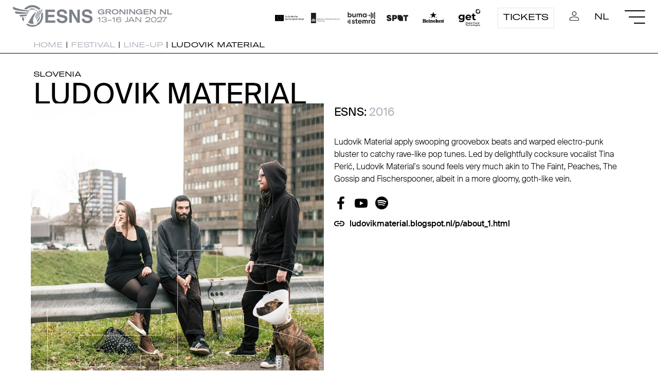

--- FILE ---
content_type: text/html; charset=utf-8
request_url: https://esns.nl/en/festival/artists/ludovik-material/
body_size: 6330
content:







<!DOCTYPE html>
<!--[if lt IE 7]>      <html class="no-js lt-ie9 lt-ie8 lt-ie7" lang="en"> <![endif]-->
<!--[if IE 7]>         <html class="no-js lt-ie9 lt-ie8" lang="en"> <![endif]-->
<!--[if IE 8]>         <html class="no-js lt-ie9" lang="en"> <![endif]-->
<!--[if gt IE 8]><!-->
<html class="no-js" lang="en">
    <!--<![endif]-->

    <head>
        

<!-- Google tag (gtag.js) -->
<script async src="https://www.googletagmanager.com/gtag/js?id=G-9PNRBFGRLW"></script>
<script>
  window.dataLayer = window.dataLayer || [];
  function gtag(){dataLayer.push(arguments);}
  gtag('js', new Date());

  gtag('config', 'G-9PNRBFGRLW');
</script>

            <!-- Start cookieyes banner -->
            <script id="cookieyes" async="async" type="text/javascript" src="https://cdn-cookieyes.com/client_data/d6ed92bb0e60f9b09f0ee095/script.js"></script> <!-- End cookieyes banner -->
        
        <meta charset="utf-8">
        <meta http-equiv="X-UA-Compatible" content="IE=edge">
        <meta content="width=device-width, initial-scale=1, minimum-scale=1.0, maximum-scale = 1.0, user-scalable = no" name="viewport" />
        <title>
             
			
                
                    ESNS Festival - Ludovik Material
                
                
			
            
        </title>
        

		
	
		
		<meta property="og:title" content="Ludovik Material">
		<meta property="og:type" content="article" />
		<meta property="og:description" content="ESNS 2016 Line-up - Ludovik Material apply swooping groovebox beats and warped electro-punk bluster to catchy rave-like pop tunes. Led by delightfully cocksure vocalist Tina Perić, Ludovik Material&#x27;s sound feels very much akin to The Faint, Peaches, The Gossip and Fischerspooner, albeit in a more gloomy, goth-like vein.">
		<meta property="og:url" content="https://esns.nl/en/festival/artists/ludovik-material/">
		<meta name="twitter:card" content="Playing at ESNS: Ludovik Material">
	
	
	
		<meta property="og:image" content="https://esns.nl/media/images/63ab89b9-e52d-49ec-811c-a4b1a8a33.2e16d0ba.fill-1200x630.jpg">
	
	

        <link rel="shortcut icon" href="/static/icon/favicon.dde8aa59ce7c.ico" type="image/x-icon" />

        <link rel="stylesheet" type="text/css" href="/static/css/esns-style.a044d3c07854.css" >

    </head>


<body class="template-artist-profile section-festival">

    
    
    
    
        


<nav id="navbar" class="navigation navbar--open">
    <div class="navigation__container">
        <div class="navigation__left">
            <a class="navigation__logo" href="/"></a>
            <div class="navigation__eventinfo desktop-only">
                <div class="navigation__eventinfo--bold">Groningen NL</div>
                <div class="navigation__eventinfo--regular">13-16 JAN 2027</div>
            </div>
        </div>
        <div class="navigation__right">
            <div class="navigation__logocontainer--desktop">
                <a class="navigation__partnerlogo navigation__partnerlogo--eu"
                   href="https://culture.ec.europa.eu/creative-europe"
                   target="_blank"></a>
                <a class="navigation__partnerlogo navigation__partnerlogo--ocw"
                   href="https://www.rijksoverheid.nl/ministeries/ministerie-van-onderwijs-cultuur-en-wetenschap"
                   target="_blank"></a>
                <a class="navigation__partnerlogo navigation__partnerlogo--buma"
                   href="https://www.bumacultuur.nl/"
                   target="_blank"></a>
                <a class="navigation__partnerlogo navigation__partnerlogo--spot"
                   href="https://www.spotgroningen.nl/"
                   target="_blank"></a>
                <a class="navigation__partnerlogo navigation__partnerlogo--heineken"
                   href="https://www.heineken.com/"
                   target="_blank"></a>
                <a class="navigation__partnerlogo navigation__partnerlogo--get"
                   href="https://www.get.systems/en"
                   target="_blank"></a>
            </div>
            <a class="navigation__button animation__sweep-right"
               href="/en/tickets/">Tickets</a>
            <a class="navigation__icon--login animation__underline"
               href="/en/accounts/profile/"></a>
            
                
                
                
                    <a class="navigation__language animation__underline"
                       href="/nl/festival/artists/ludovik-material/">NL</a>
                
            
            <div class="hamburger hamburger--steps">
                <div class="hamburger__line"></div>
                <div class="hamburger__line"></div>
                <div class="hamburger__line"></div>
            </div>
        </div>
    </div>
    
    <div class="navigation__logocontainer--mobile">
        <div>
            <a class="navigation__partnerlogo navigation__partnerlogo--eu"
               href="https://culture.ec.europa.eu/creative-europe"
               target="_blank"></a>
            <a class="navigation__partnerlogo navigation__partnerlogo--ocw"
               href="https://www.rijksoverheid.nl/ministeries/ministerie-van-onderwijs-cultuur-en-wetenschap"
               target="_blank"></a>
            <a class="navigation__partnerlogo navigation__partnerlogo--buma"
               href="https://www.bumacultuur.nl/"
               target="_blank"></a>
            <a class="navigation__partnerlogo navigation__partnerlogo--spot"
               href="https://www.spotgroningen.nl/"
               target="_blank"></a>
            <a class="navigation__partnerlogo navigation__partnerlogo--heineken"
               href="https://www.heineken.com/"
               target="_blank"></a>
            <a class="navigation__partnerlogo navigation__partnerlogo--get"
               href="https://www.get.systems/en"
               target="_blank"></a>
            <!-- Logo's dubbel voor loop -->
            <a class="navigation__partnerlogo navigation__partnerlogo--eu"
               href="https://culture.ec.europa.eu/creative-europe"
               target="_blank"></a>
            <a class="navigation__partnerlogo navigation__partnerlogo--ocw"
               href="https://www.rijksoverheid.nl/ministeries/ministerie-van-onderwijs-cultuur-en-wetenschap"
               target="_blank"></a>
            <a class="navigation__partnerlogo navigation__partnerlogo--buma"
               href="https://www.bumacultuur.nl/"
               target="_blank"></a>
            <a class="navigation__partnerlogo navigation__partnerlogo--spot"
               href="https://www.spotgroningen.nl/"
               target="_blank"></a>
            <a class="navigation__partnerlogo navigation__partnerlogo--heineken"
               href="https://www.heineken.com/"
               target="_blank"></a>
            <a class="navigation__partnerlogo navigation__partnerlogo--get"
               href="https://www.get.systems/en"
               target="_blank"></a>
        </div>
    </div>
    <!-- <div class="fc-switch fc-switch--none">
<a class="fc-switch__festival" href="/en/festival">Festival</a>
<a class="fc-switch__conference" href="/en/conference">Conference</a>
</div> -->
</nav>

    
    
    
    
    
    
    
    <main role="main">
        




    <nav class="breadcrumb__container" aria-label="Breadcrumb">
        <div class="container-xxl">
            <ol class="breadcrumb">
                <li><a href="/">Home</a>&nbsp;|&nbsp;
                    <li><a href="/en/festival">Festival</a>&nbsp;|&nbsp;
                        <li><a href="/en/festival/artists/">Line-up</a>&nbsp;|&nbsp;</li>
                        <li aria-current="page">Ludovik Material</li>
                    </ol>
                </div>
            </nav>
            


            <div class="container-xxl">
                <div class="profile">
                    <div class="profile__largecolumn">
                        <div class="profile__country">Slovenia</div>
                        <div class="profile__title animation__vertical-split-text">Ludovik Material</div>
                    </div>
                    <div class="profile__column">
                        <div class="profile__imagecontainer">
                            
                                
                                
                                <picture class="profile__image">
                                    <source srcset="/media/images/63ab89b9-e52d-49ec-811c-a4b1a8a3.2e16d0ba.fill-1140x1140.jpg" media="(min-width: 760px)" />
                                    <img src="/media/images/63ab89b9-e52d-49ec-811c-a4b1a8a33a.2e16d0ba.fill-640x640.jpg" />
                                </picture>
                            
                            <div class="animation__graphic3_a"><svg version="1.1" xmlns="http://www.w3.org/2000/svg" xmlns:xlink="http://www.w3.org/1999/xlink" x="0px" y="0px" viewBox="0 0 422 534" style="enable-background:new 0 0 422 534;" xml:space="preserve">
                                <style type="text/css">
                                    .st0 {
                                        fill: none;
                                        stroke: #FFFFFF;
                                        stroke-miterlimit: 10;
                                    }
                                </style>
                                <polygon class="st0" id="animation__graphic3_a" points="371.2,285.2 371.2,135.1 316,135.1 316,167.2 139.4,167.2 139.4,76.3 376.2,76.3 376.2,0.5 47.9,0.5 47.9,285.2 0.5,285.2 0.5,533.5 421.5,533.5 421.5,285.2 " />
                            </svg>
                            </div>
                            <div class="animation__graphic3_b"><svg version="1.1" id="Laag_1" xmlns="http://www.w3.org/2000/svg" xmlns:xlink="http://www.w3.org/1999/xlink" x="0px" y="0px" viewBox="0 0 394 469" style="enable-background:new 0 0 394 469;" xml:space="preserve">
                                <style type="text/css">
                                    .st0 {
                                        fill: none;
                                        stroke: #FFFFFF;
                                        stroke-miterlimit: 10;
                                    }
                                </style>
                                <path id="animation__graphic3_b" class="st0" d="M356.9,255.4c-15.7-12.4-39.3-22.2-70.8-29.6l-71.9-16.9c-27.7-6.5-45.9-12.1-54.4-16.9 c-13.3-7.2-19.9-18.1-19.9-32.7c0-15.9,6.7-28.2,20.2-37.1s31.5-13.3,54.1-13.3c20.3,0,37.3,3.4,51,10.2 c20.5,10.3,31.5,27.8,33,52.3h82.2c-1.5-43.4-17.7-76.4-48.5-99.2c-30.8-22.7-68-34.1-111.7-34.1c-48.9,0-86.7,10.6-113.5,31.7V0.5 H0.5v461.9h106.2v-25.6c30.3,21.1,70.5,31.7,120.9,31.7c52.8,0,93.6-12.3,122.5-37c28.9-24.6,43.4-55.6,43.4-92.9 C393.5,302.3,381.3,274.6,356.9,255.4z" />
                            </svg>
                            </div>
                        </div>
                    </div>
                    <div class="profile__column">
                        <div class="profile__regular">ESNS: 
                        
                    
                        <span class="profile__pastedition">2016</span>
                    
                    
                
            </div>

                        <div class="profile__regular">
                            
                        </div>
                        
                        
                        <div class="profile__bio">Ludovik Material apply swooping groovebox beats and warped electro-punk bluster to catchy rave-like pop tunes. Led by delightfully cocksure vocalist Tina Perić, Ludovik Material's sound feels very much akin to The Faint, Peaches, The Gossip and Fischerspooner, albeit in a more gloomy, goth-like vein.</div>
                        <div class="profile_socialbar">
                            
                            <a class="profile_socialbar__icon profile_socialbar__icon--facebook" href="https://facebook.com/LUDOVIK.MATERIAL?fref=ts" target="_blank"></a>
                            
                            <a class="profile_socialbar__icon profile_socialbar__icon--youtube" href="https://www.youtube.com/channel/UCbEZAGbTLzaAU4X5cL7Bijw/videos" target="_blank"></a>
                            <a class="profile_socialbar__icon profile_socialbar__icon--spotify" href="https://open.spotify.com/artist/0UTH4pYIxaBiOnBvJ5Pzn4" target="_blank"></a>
                            
                            
							
                    
                        </div>
                        <a class="profile_own_website animation__underline" href="http://ludovikmaterial.blogspot.nl/p/about_1.html" target="_blank">ludovikmaterial.blogspot.nl/p/about_1.html</a>

                        <script>
                            function toggleFav(element) {
                                fetch('?fav_toggle=true')
                                if (element.classList.contains('favorite--active')) {
                                    element.classList.remove('favorite--active')
                                } else {
                                    element.classList.add('favorite--active')
                                }
                            }
                        </script>
                        
                    </div>
                </div>
            </div>

           <div class="container-xxl">
                <div class="profile__column">
					
                    

					
					<br>

            
                </div>
                <div class="profile__column"></div>
            </div>



            <div class="profile_media">
                <div class="container-xxl">
                    <div class="profile">
                        
                        
                    </div>
                    <iframe class="profile_spotifyplayer" style="border-radius:0px" src="https://open.spotify.com/embed/artist/0UTH4pYIxaBiOnBvJ5Pzn4" width="100%" height="80" frameBorder="0" allowfullscreen="" allow="autoplay; clipboard-write; encrypted-media; fullscreen; picture-in-picture"></iframe>
                </div>
            </div>

            <div class="container-xxl profile__additionalinfo">
                <div class="profile__column">

                    

                    

                    
                    
                    

                    <div class="profile__metainfo"><span class="profile__label">Playing at | </span>
                        <span>Eurosonic</span>
                    </div>
                </div>

                
            </div>


            

    </main>
    
    <footer>
        


<div ID="instagram" class="instagram desktop-only">
    <div class="instagram__container1">
    </div>
    <div class="instagram__container2">
    </div>
</div>

<div class="footer_infobar">
    <div class="footer_infobar__content">
        <div class="footer_infobar__column">
            <div class="footer_infobar__title animation__vertical-split-text">Sign up for our newsletter</div>
            <p>And decide what information you want to receive.</p>
            
            <a class="animation__swipe-arrow" href="/en/info/newsletter/">
                <span class="circle" aria-hidden="true">
                    <span class="circle__text">Sign up</span>
                </span>
                <span class="button-text">Sign up</span>
            </a>
        </div>
        <div class="footer_infobar__column">
            <div class="footer_infobar__title animation__vertical-split-text">Follow us</div>
            <a class="footer_infobar__icon footer_infobar__icon--instagram" href="https://www.instagram.com/esns.nl/" target="_blank"></a>
            <a class="footer_infobar__icon footer_infobar__icon--facebook" href="https://www.facebook.com/esns.nl/" target="_blank"></a>
            <a class="footer_infobar__icon footer_infobar__icon--twitter" href="https://twitter.com/esns" target="_blank"></a>
            <a class="footer_infobar__icon footer_infobar__icon--youtube" href="https://www.youtube.com/channel/UC-z6dpoBWy86F4-lMm_JiRQ" target="_blank"></a>
        </div>
        <div class="footer_infobar__column">
            <div class="footer_infobar__title animation__vertical-split-text">Download the ESNS app</div>
            <p>For a full festival and/or conference experience.</p>

             <div class="footer_infobar__store">
            <a href="https://apps.apple.com/us/app/esns-2022/id585031777?itsct=apps_box_badge&amp;itscg=30200"><img src="https://tools.applemediaservices.com/api/badges/download-on-the-app-store/black/en-us?size=250x83&amp;releaseDate=1355443200&h=98c9907d20b4095b00164890f571607a" alt="Download on the App Store"></a>

            <a href='https://play.google.com/store/apps/details?id=com.greencopper.android.eurosonic&pcampaignid=pcampaignidMKT-Other-global-all-co-prtnr-py-PartBadge-Mar2515-1'><img alt='Get it on Google Play' src='https://play.google.com/intl/en_us/badges/static/images/badges/en_badge_web_generic.png'/></a>
        	</div>

        </div>
    </div>
</div>
<div class="footerlinks">
    <div class="footerlinks__grid">
        <span class="footerlinks__link">© ESNS</span>
        <a class="footerlinks__link" href="/disclaimer" target="_blank">Disclaimer</a>
        <a class="footerlinks__link" href="/colofon" target="_blank">Colofon</a>
        <a class="footerlinks__link" href="/privacy-policy" target="_blank">Privacystatement</a>
    </div>
</div>
    </footer>
    
    <div class="nav-fullscreen">
        <div class="hamburger hamburger--steps hamburger--active">
            <div class="hamburger__line"></div>
            <div class="hamburger__line"></div>
            <div class="hamburger__line"></div>
        </div>
        <a class="nav-fullscreen__logo" href="/"></a>
        <div class="fullwidth-container">
            
            
<ul class="menu">
    

    
    <li class="menu__item  menu__item--has-submenu">
        
        <a  class="menu__link" class="allow-toggle">ESNS  <span><a class="menu__arrow" data-toggle="dropdown" role="button"></a></span></a>
        
<ul class="submenu">
    
    <li class="submenu__item"><a class="submenu__link"  href="/en/esns/news/">News </a></li>
    
    <li class="submenu__item"><a class="submenu__link"  href="/en/esns/about-esns/">About ESNS </a></li>
    
    <li class="submenu__item"><a class="submenu__link"  href="/en/esns/manifest-europe-calling/">Manifest &#x27;Europe Calling&#x27; </a></li>
    
    <li class="submenu__item"><a class="submenu__link"  href="/en/esns/team/">Team </a></li>
    
    <li class="submenu__item"><a class="submenu__link" target="_blank" href="/en/esns/join-our-team/">Join our team <span class="external-icon"></span></a></li>
    
    <li class="submenu__item"><a class="submenu__link" target="_blank" href="/en/esns/merchandise/">Merchandise <span class="external-icon"></span></a></li>
    
</ul>
        
        
    </li>
    
    <li class="menu__item  menu__item--has-submenu">
        
        <a  class="menu__link" class="allow-toggle">Festival  <span><a class="menu__arrow" data-toggle="dropdown" role="button"></a></span></a>
        
<ul class="submenu">
    
    <li class="submenu__item"><a class="submenu__link"  href="/en/festival/play-at-esns/">Play at ESNS </a></li>
    
    <li class="submenu__item"><a class="submenu__link"  href="/en/festival/esns26-tickets/">ESNS26 Tickets </a></li>
    
    <li class="submenu__item"><a class="submenu__link"  href="/en/festival/line-up/">Artist line-up </a></li>
    
    <li class="submenu__item"><a class="submenu__link"  href="/en/festival/timetables/">Festival Timetables </a></li>
    
    <li class="submenu__item"><a class="submenu__link"  href="/en/festival/esns-captured/">ESNS26 Captured </a></li>
    
    <li class="submenu__item"><a class="submenu__link"  href="/en/festival/recommended-artists-by-media/">Recommended 2026 </a></li>
    
    <li class="submenu__item"><a class="submenu__link"  href="/en/festival/esns-art-/">ESNS Art 2026 </a></li>
    
</ul>
        
        
    </li>
    
    <li class="menu__item  menu__item--has-submenu">
        
        <a  class="menu__link" class="allow-toggle">Conference  <span><a class="menu__arrow" data-toggle="dropdown" role="button"></a></span></a>
        
<ul class="submenu">
    
    <li class="submenu__item"><a class="submenu__link"  href="/en/conference/delegate-passes/">Get your Delegate Pass </a></li>
    
    <li class="submenu__item"><a class="submenu__link" target="_blank" href="/en/conference/hotels/">Hotels <span class="external-icon"></span></a></li>
    
    <li class="submenu__item"><a class="submenu__link"  href="/en/conference/network/">Delegates Database </a></li>
    
    <li class="submenu__item"><a class="submenu__link"  href="/en/conference/panels/">Conference Programme </a></li>
    
    <li class="submenu__item"><a class="submenu__link"  href="/en/conference/speakers/">Speakers </a></li>
    
    <li class="submenu__item"><a class="submenu__link"  href="/en/conference/conference-timetable/">Conference Timetables </a></li>
    
    <li class="submenu__item"><a class="submenu__link"  href="/en/conference/esns-science/">ESNS Science </a></li>
    
</ul>
        
        
    </li>
    
    <li class="menu__item  menu__item--has-submenu">
        
        <a  class="menu__link" class="allow-toggle">ESNS Extra  <span><a class="menu__arrow" data-toggle="dropdown" role="button"></a></span></a>
        
<ul class="submenu">
    
    <li class="submenu__item"><a class="submenu__link"  href="/en/extra/extra-programme/">Extra Programme </a></li>
    
    <li class="submenu__item"><a class="submenu__link"  href="/en/extra/extra-timetables/">Extra Timetables </a></li>
    
</ul>
        
        
    </li>
    
    <li class="menu__item  menu__item--has-submenu">
        
        <a  class="menu__link" class="allow-toggle">Data &amp; Results  <span><a class="menu__arrow" data-toggle="dropdown" role="button"></a></span></a>
        
<ul class="submenu">
    
    <li class="submenu__item"><a class="submenu__link" target="_blank" href="/en/data-results/radar/">Radar <span class="external-icon"></span></a></li>
    
    <li class="submenu__item"><a class="submenu__link" target="_blank" href="/en/data-results/charts/">Charts <span class="external-icon"></span></a></li>
    
    <li class="submenu__item"><a class="submenu__link" target="_blank" href="/en/data-results/exchange-bookings/">Exchange bookings <span class="external-icon"></span></a></li>
    
    <li class="submenu__item"><a class="submenu__link" target="_blank" href="/en/data-results/analytics/">Analytics <span class="external-icon"></span></a></li>
    
    <li class="submenu__item"><a class="submenu__link" target="_blank" href="/en/data-results/emerge-ai/">EMERGE AI <span class="external-icon"></span></a></li>
    
</ul>
        
        
    </li>
    
    <li class="menu__item  menu__item--has-submenu">
        
        <a  class="menu__link" class="allow-toggle">Talent  <span><a class="menu__arrow" data-toggle="dropdown" role="button"></a></span></a>
        
<ul class="submenu">
    
    <li class="submenu__item"><a class="submenu__link" target="_blank" href="/en/talent/esns-exchange/">European Talent Exchange <span class="external-icon"></span></a></li>
    
    <li class="submenu__item"><a class="submenu__link" target="_blank" href="/en/talent/hit-the-north/">Hit the North <span class="external-icon"></span></a></li>
    
    <li class="submenu__item"><a class="submenu__link" target="_blank" href="/en/talent/grunnsonic/">Grunnsonic <span class="external-icon"></span></a></li>
    
    <li class="submenu__item"><a class="submenu__link" target="_blank" href="/en/talent/noord/">NOORD <span class="external-icon"></span></a></li>
    
</ul>
        
        
    </li>
    
    <li class="menu__item  menu__item--has-submenu">
        
        <a  class="menu__link" class="allow-toggle">Awards  <span><a class="menu__arrow" data-toggle="dropdown" role="button"></a></span></a>
        
<ul class="submenu">
    
    <li class="submenu__item"><a class="submenu__link" target="_blank" href="/en/awards/mme/">MME Awards <span class="external-icon"></span></a></li>
    
    <li class="submenu__item"><a class="submenu__link"  href="/en/awards/european-festival-awards/">European Festival Awards </a></li>
    
    <li class="submenu__item"><a class="submenu__link" target="_blank" href="/en/awards/ijzeren-podiumdieren/">IJzeren Podiumdieren <span class="external-icon"></span></a></li>
    
    <li class="submenu__item"><a class="submenu__link"  href="/en/awards/popprijs/">Popprijs </a></li>
    
    <li class="submenu__item"><a class="submenu__link"  href="/en/awards/popgala-noord/">Popgala NOORD 2026 </a></li>
    
    <li class="submenu__item"><a class="submenu__link"  href="/en/awards/pop-stipendium/">Pop Stipendium </a></li>
    
</ul>
        
        
    </li>
    
    <li class="menu__item  menu__item--has-submenu">
        
        <a  class="menu__link" class="allow-toggle">Showcasing for a better world  <span><a class="menu__arrow" data-toggle="dropdown" role="button"></a></span></a>
        
<ul class="submenu">
    
    <li class="submenu__item"><a class="submenu__link"  href="/en/showcasing-for-a-better-world/showcasing-for-a-better-world/">Showcasing for a better world </a></li>
    
    <li class="submenu__item"><a class="submenu__link"  href="/en/showcasing-for-a-better-world/our-vision-framework/">Our vision framework </a></li>
    
    <li class="submenu__item"><a class="submenu__link"  href="/en/showcasing-for-a-better-world/social-sustainability/">D&amp;I and Accessibility - Social Futureproof </a></li>
    
    <li class="submenu__item"><a class="submenu__link"  href="/en/showcasing-for-a-better-world/sustainability_/">Sustainability - Ecological Futureproof </a></li>
    
    <li class="submenu__item"><a class="submenu__link"  href="/en/showcasing-for-a-better-world/sustainability-desk-esns-dialogue-on-music-3/">Sustainability Help Desk </a></li>
    
</ul>
        
        
    </li>
    
    <li class="menu__item  menu__item--has-submenu">
        
        <a  class="menu__link" class="allow-toggle">Info  <span><a class="menu__arrow" data-toggle="dropdown" role="button"></a></span></a>
        
<ul class="submenu">
    
    <li class="submenu__item"><a class="submenu__link"  href="/en/info/contact/">Contact </a></li>
    
    <li class="submenu__item"><a class="submenu__link"  href="/en/info/faq/">FAQ </a></li>
    
    <li class="submenu__item"><a class="submenu__link"  href="/en/info/travel-to-esns/">Travel to ESNS </a></li>
    
    <li class="submenu__item"><a class="submenu__link"  href="/en/info/partnerships/">Partnerships </a></li>
    
    <li class="submenu__item"><a class="submenu__link"  href="/en/info/esns-partners/">ESNS Partners </a></li>
    
    <li class="submenu__item"><a class="submenu__link"  href="/en/info/press-centre/">Press centre </a></li>
    
</ul>
        
        
    </li>
    
</ul>
            <div class="nav-fullscreen__streamer desktop-only">The European Music Platform.</div>
        </div>
    </div>
    <script type="text/javascript" src="/static/js/custom.f880b0b449c2.js"></script>
    <script type="text/javascript" src="/static/js/gsap.1ea5db59c066.js"></script>
    <script src="https://cdnjs.cloudflare.com/ajax/libs/lottie-web/5.7.4/lottie.min.js"></script>
    <script type="text/javascript" src="/static/js/effects.4527f28e0b73.js"></script>
    <script type="text/javascript" src="/static/js/esnsstats.5bbf532be91c.js"></script>
    

</body>

</html>

--- FILE ---
content_type: image/svg+xml
request_url: https://esns.nl/static/partners/logo_bumastemra.14d4a87b9309.svg
body_size: 12042
content:
<?xml version="1.0" encoding="UTF-8" standalone="no"?>
<!-- Created with Inkscape (http://www.inkscape.org/) -->

<svg
   version="1.1"
   id="svg2"
   width="262.01334"
   height="130.67999"
   viewBox="0 0 262.01334 130.67999"
   sodipodi:docname="buma_logo_cmyk-black-block.eps"
   xmlns:inkscape="http://www.inkscape.org/namespaces/inkscape"
   xmlns:sodipodi="http://sodipodi.sourceforge.net/DTD/sodipodi-0.dtd"
   xmlns="http://www.w3.org/2000/svg"
   xmlns:svg="http://www.w3.org/2000/svg">
  <defs
     id="defs6" />
  <sodipodi:namedview
     id="namedview4"
     pagecolor="#ffffff"
     bordercolor="#000000"
     borderopacity="0.25"
     inkscape:showpageshadow="2"
     inkscape:pageopacity="0.0"
     inkscape:pagecheckerboard="0"
     inkscape:deskcolor="#d1d1d1" />
  <g
     id="g8"
     inkscape:groupmode="layer"
     inkscape:label="ink_ext_XXXXXX"
     transform="matrix(1.3333333,0,0,-1.3333333,0,130.68)">
    <g
       id="g10"
       transform="scale(0.1)">
      <path
         d="m 236.172,821.668 h 50.695 V 712.719 c 7.613,9.679 17.324,17.418 28.36,22.613 11.656,5.535 24.371,8.348 37.222,8.223 13.414,0 25.887,-2.407 37.414,-7.196 11.446,-4.73 21.739,-11.961 30.172,-21.171 8.891,-9.829 15.797,-21.356 20.317,-33.918 4.968,-13.301 7.445,-28.43 7.445,-45.43 0,-17 -2.555,-32.133 -7.645,-45.434 -4.66,-12.582 -11.699,-24.109 -20.718,-33.914 -8.582,-9.222 -19.012,-16.449 -30.579,-21.176 -11.832,-4.828 -24.472,-7.269 -37.214,-7.191 -15.832,0 -29.028,3.023 -39.629,9.043 -10.606,6.023 -18.969,13.301 -25.145,21.789 V 533.879 H 236.172 Z M 339.973,576.637 c 8.047,0 15.55,1.441 22.531,4.316 6.769,2.738 12.879,6.945 17.902,12.336 4.973,5.344 8.852,11.574 11.664,18.703 2.825,7.137 4.227,15.071 4.227,23.848 0,8.488 -1.402,16.383 -4.227,23.637 -2.66,7.015 -6.617,13.437 -11.664,18.918 -5.023,5.382 -11.133,9.593 -17.902,12.328 -6.981,2.879 -14.484,4.32 -22.531,4.32 -8.043,0 -15.551,-1.441 -22.532,-4.32 -6.769,-2.735 -12.878,-6.946 -17.906,-12.328 -5.043,-5.481 -9.004,-11.903 -11.664,-18.918 -2.812,-7.254 -4.223,-15.149 -4.223,-23.637 0,-8.777 1.411,-16.711 4.223,-23.848 2.817,-7.129 6.699,-13.359 11.664,-18.703 4.973,-5.348 10.926,-9.457 17.906,-12.336 6.981,-2.875 14.489,-4.316 22.532,-4.316 m 146.449,161.16 h 50.691 V 623.094 c 0,-14.801 3.219,-26.25 9.657,-34.332 6.437,-8.074 16.757,-12.125 30.976,-12.125 14.227,0 25.492,5.203 33.797,15.621 8.309,10.426 12.473,23.844 12.473,40.297 v 105.242 h 50.695 V 533.879 h -50.695 v 32.07 c -6.438,-12.336 -15.09,-21.73 -25.95,-28.16 -10.863,-6.437 -23.394,-9.664 -37.621,-9.664 -10.457,0 -20.172,1.789 -29.164,5.344 -8.871,3.484 -16.898,8.883 -23.539,15.828 -6.961,7.406 -12.304,16.23 -15.691,25.902 -3.758,10.278 -5.629,22.266 -5.629,35.973 z M 1015.48,533.879 h -50.691 v 126.219 c 0,12.066 -2.418,21.441 -7.242,28.16 -4.828,6.719 -12.875,10.074 -24.141,10.074 -11.265,0 -20.519,-4.258 -27.758,-12.75 -7.246,-8.488 -10.867,-21.23 -10.867,-38.23 V 533.879 h -50.695 v 125.394 c 0,12.336 -2.551,21.934 -7.641,28.782 -5.09,6.843 -13.277,10.277 -24.543,10.277 -9.914,0 -18.707,-4.258 -26.351,-12.75 -7.645,-8.488 -11.465,-20.965 -11.465,-37.41 V 533.879 h -50.695 v 203.918 h 50.695 v -27.133 c 7.5,11.777 16.434,20.211 26.75,25.285 9.695,4.918 20.363,7.52 31.18,7.606 14.754,0 26.617,-3.086 35.613,-9.25 8.988,-6.168 15.629,-14.742 19.914,-25.696 7.238,12.063 16.555,20.903 27.961,26.52 11.082,5.539 23.262,8.426 35.601,8.426 20.926,0 36.875,-6.106 47.883,-18.297 11.002,-12.192 16.492,-28.43 16.492,-48.715 z m 245.82,0 h -50.69 v 26.312 c -5.9,-9.867 -13.82,-17.679 -23.74,-23.433 -9.92,-5.754 -22.53,-8.633 -37.82,-8.633 -13.67,0 -26.41,2.402 -38.22,7.191 -11.64,4.692 -22.14,11.918 -30.77,21.176 -9,9.781 -15.98,21.317 -20.52,33.914 -4.97,13.301 -7.45,28.434 -7.45,45.434 0,17 2.76,32.129 8.25,45.43 5.06,12.613 12.44,24.128 21.73,33.918 8.68,9.105 19.08,16.312 30.57,21.171 11.03,4.719 22.85,7.164 34.81,7.196 15.83,0 28.77,-2.532 38.82,-7.606 10.05,-5.074 18.16,-12.133 24.34,-21.176 v 23.024 h 50.69 z m -102.59,42.758 c 8.05,0 15.43,1.441 22.13,4.316 6.7,2.879 12.53,6.988 17.5,12.336 4.97,5.344 8.79,11.574 11.46,18.703 2.68,7.137 4.03,15.071 4.03,23.848 0,8.488 -1.35,16.383 -4.03,23.637 -2.53,7.031 -6.43,13.461 -11.46,18.918 -4.92,5.312 -10.89,9.519 -17.5,12.328 -6.7,2.879 -14.08,4.32 -22.13,4.32 -8.05,0 -15.43,-1.441 -22.13,-4.32 -6.61,-2.817 -12.57,-7.02 -17.5,-12.328 -5.03,-5.457 -8.93,-11.887 -11.46,-18.918 -2.68,-7.254 -4.03,-15.149 -4.03,-23.637 0,-8.777 1.35,-16.711 4.03,-23.848 2.67,-7.129 6.49,-13.359 11.46,-18.703 4.97,-5.348 10.8,-9.457 17.5,-12.336 6.7,-2.875 14.08,-4.316 22.13,-4.316"
         style="fill:#231f20;fill-opacity:1;fill-rule:nonzero;stroke:none"
         id="path12" />
      <path
         d="m 514.504,330.766 c 0,-12.602 15.687,-22.203 47.074,-28.782 23.598,-4.929 40.633,-12.332 51.094,-22.199 10.461,-9.867 15.695,-23.437 15.695,-40.699 0,-9.602 -1.816,-18.5 -5.441,-26.727 -3.613,-8.218 -8.785,-15.414 -15.485,-21.586 -6.695,-6.164 -14.941,-10.953 -24.742,-14.39 -10.711,-3.57 -21.926,-5.305 -33.191,-5.133 -12.617,0 -23.797,1.703 -33.598,5.133 -9.219,3.125 -17.902,7.707 -25.75,13.57 -7.273,5.516 -13.711,12.098 -19.109,19.527 -5.199,7.11 -9.524,14.84 -12.867,23.024 l 40.629,26.316 c 4.285,-12.89 10.718,-23.437 19.316,-31.66 8.59,-8.222 19.312,-12.332 32.184,-12.332 7.542,-0.062 14.968,1.922 21.531,5.758 6.574,3.84 9.847,9.453 9.847,16.852 0,6.847 -3.414,12.191 -10.253,16.035 -6.844,3.84 -17.641,7.257 -32.391,10.277 -9.34,1.824 -18.496,4.508 -27.356,8.02 -8.003,3.085 -15.48,7.453 -22.128,12.949 -6.04,5.039 -11.032,11.261 -14.692,18.297 -3.613,6.984 -5.426,15.148 -5.426,24.457 0,9.601 2.078,18.09 6.235,25.492 4.164,7.398 9.652,13.562 16.496,18.5 6.84,4.933 14.742,8.695 23.734,11.305 9.098,2.621 18.512,3.933 27.969,3.906 21.723,0 38.879,-4.258 51.5,-12.742 12.609,-8.489 22.93,-21.379 30.969,-38.649 l -36.606,-22.199 c -4.285,11.242 -10.32,20.004 -18.109,26.312 -7.641,6.254 -17.164,9.594 -26.957,9.457 -8.297,0 -15.43,-1.441 -21.321,-4.316 -5.894,-2.879 -8.851,-7.465 -8.851,-13.773 m 134.383,50.152 h 30.98 v 55.098 h 50.684 V 380.918 H 774 V 338.984 H 730.551 V 246.07 c 0,-10.422 2.281,-17.82 6.847,-22.203 4.559,-4.375 10.715,-6.574 18.504,-6.574 3.766,0 6.977,0.266 9.657,0.82 2.671,0.555 5.089,1.09 7.238,1.645 l 4.832,-42.754 c -4.57,-1.645 -9.856,-3.024 -15.891,-4.109 -6.043,-1.09 -12.011,-1.645 -17.906,-1.645 -8.59,0 -16.758,1.023 -24.547,3.078 -7.777,2.055 -14.625,5.551 -20.519,10.485 -6.188,5.351 -10.965,12.207 -13.871,19.941 -3.368,8.363 -5.028,18.851 -5.028,31.449 v 102.781 h -30.98 z M 846.828,266.629 c 1.613,-15.625 7.383,-28.02 17.305,-37.211 9.91,-9.184 22.39,-13.77 37.414,-13.77 13.933,0 25.199,3.352 33.797,10.071 8.59,6.726 15.687,15.832 21.316,27.34 l 37.82,-22.2 c -9.398,-20 -21.66,-34.945 -36.808,-44.808 -15.149,-9.871 -34.141,-14.801 -56.934,-14.801 -13.515,-0.086 -26.922,2.57 -39.425,7.809 -12.161,5.089 -23.239,12.558 -32.586,21.996 -9.555,9.699 -17.141,21.222 -22.336,33.914 -5.489,13.16 -8.243,27.816 -8.243,43.996 0,16.176 2.754,30.828 8.243,43.988 5.496,13.156 13.019,24.461 22.531,33.914 9.609,9.512 20.961,16.988 33.398,21.996 12.993,5.262 26.852,7.91 40.832,7.813 13.442,0.152 26.782,-2.434 39.231,-7.606 11.566,-4.82 22.051,-12.027 30.773,-21.172 8.598,-9.043 15.289,-19.793 20.121,-32.273 4.825,-12.477 7.233,-26.105 7.233,-40.906 v -18.09 z m 54.719,80.582 c -13.68,0 -25.289,-4.113 -34.801,-12.336 -9.516,-8.223 -16.16,-18.355 -19.918,-30.422 h 107.024 c -2.418,13.156 -8.11,23.574 -17.098,31.246 -8.996,7.664 -20.727,11.512 -35.207,11.512 M 1332.84,177.004 h -50.69 v 126.215 c 0,12.066 -2.42,21.441 -7.25,28.16 -4.83,6.726 -12.87,10.074 -24.13,10.074 -11.27,0 -20.52,-4.254 -27.77,-12.742 -7.24,-8.492 -10.86,-21.238 -10.86,-38.238 V 177.004 h -50.69 v 125.391 c 0,12.335 -2.56,21.933 -7.65,28.781 -5.09,6.844 -13.27,10.277 -24.54,10.277 -9.91,0 -18.7,-4.254 -26.35,-12.742 -7.64,-8.492 -11.46,-20.973 -11.46,-37.418 V 177.004 h -50.7 v 203.914 h 50.7 v -27.129 c 7.5,11.774 16.43,20.203 26.75,25.281 9.69,4.918 20.36,7.52 31.18,7.606 14.74,0 26.61,-3.082 35.61,-9.25 8.99,-6.168 15.62,-14.738 19.91,-25.696 7.24,12.071 16.56,20.911 27.96,26.52 11.09,5.543 23.27,8.426 35.61,8.426 20.92,0 36.87,-6.102 47.87,-18.297 11.01,-12.184 16.5,-28.426 16.5,-48.715 z M 1499,335.285 c -5.28,1.953 -10.87,2.93 -16.49,2.879 -7.51,0 -14.29,-1.5 -20.32,-4.519 -6.04,-3.028 -11.13,-7.262 -15.29,-12.747 -4.16,-5.488 -7.3,-11.925 -9.46,-19.324 -2.14,-7.398 -3.22,-15.355 -3.22,-23.844 V 177.004 h -50.69 v 203.914 h 50.69 v -32.473 c 5.64,11.774 13.08,21.11 22.33,27.953 9.26,6.844 20.33,10.278 33.2,10.278 6.17,0 11.93,-0.821 17.3,-2.465 z m 228.12,-158.281 h -50.7 v 26.309 c -5.89,-9.864 -13.81,-17.672 -23.73,-23.434 -9.92,-5.754 -22.53,-8.629 -37.82,-8.629 -13.68,0 -26.41,2.402 -38.22,7.188 -11.64,4.691 -22.15,11.917 -30.78,21.175 -8.99,9.785 -15.98,21.321 -20.52,33.922 -4.97,13.301 -7.44,28.43 -7.44,45.43 0,17 2.75,32.125 8.25,45.426 5.06,12.617 12.44,24.129 21.73,33.918 8.68,9.109 19.08,16.308 30.57,21.175 11.02,4.715 22.85,7.161 34.8,7.192 15.83,0 28.77,-2.528 38.83,-7.606 10.05,-5.078 18.16,-12.125 24.33,-21.172 v 23.02 h 50.7 z m -102.59,42.754 c 8.04,0 15.42,1.441 22.13,4.32 6.7,2.875 12.53,6.985 17.5,12.332 4.97,5.344 8.79,11.574 11.46,18.703 2.68,7.137 4.03,15.071 4.03,23.852 0,8.488 -1.35,16.379 -4.03,23.633 -2.54,7.031 -6.43,13.461 -11.46,18.918 -4.93,5.32 -10.89,9.519 -17.5,12.332 -6.71,2.875 -14.09,4.316 -22.13,4.316 -8.05,0 -15.43,-1.441 -22.13,-4.316 -6.62,-2.821 -12.57,-7.02 -17.5,-12.332 -5.03,-5.457 -8.93,-11.887 -11.47,-18.918 -2.68,-7.254 -4.02,-15.145 -4.02,-23.633 0,-8.781 1.34,-16.715 4.02,-23.852 2.67,-7.129 6.5,-13.359 11.47,-18.703 4.97,-5.347 10.8,-9.457 17.5,-12.332 6.7,-2.879 14.08,-4.32 22.13,-4.32"
         style="fill:#231f20;fill-opacity:1;fill-rule:nonzero;stroke:none"
         id="path14" />
      <path
         d="m 1345.79,657.375 c -13.91,0 -25.18,-11.273 -25.18,-25.176 0,-13.906 11.27,-25.176 25.18,-25.176 13.9,0 25.17,11.27 25.17,25.176 0,13.903 -11.27,25.176 -25.17,25.176"
         style="fill:#231f20;fill-opacity:1;fill-rule:nonzero;stroke:none"
         id="path16" />
      <path
         d="m 1435.08,686.434 c -13.9,0 -25.18,-11.274 -25.18,-25.176 v -58.117 c 0,-13.903 11.28,-25.172 25.18,-25.172 13.91,0 25.18,11.269 25.18,25.172 v 58.117 c 0,13.902 -11.27,25.176 -25.18,25.176"
         style="fill:#231f20;fill-opacity:1;fill-rule:nonzero;stroke:none"
         id="path18" />
      <path
         d="m 1524.75,814.113 c -13.91,0 -25.18,-11.269 -25.18,-25.175 V 475.453 c 0,-13.898 11.27,-25.168 25.18,-25.168 13.9,0 25.17,11.27 25.17,25.168 v 313.485 c 0,13.906 -11.27,25.175 -25.17,25.175"
         style="fill:#231f20;fill-opacity:1;fill-rule:nonzero;stroke:none"
         id="path20" />
      <path
         d="m 1613.36,763.922 c -13.9,0 -25.17,-11.27 -25.17,-25.176 V 525.645 c 0,-13.899 11.27,-25.168 25.17,-25.168 13.91,0 25.18,11.269 25.18,25.168 v 213.101 c 0,13.906 -11.27,25.176 -25.18,25.176"
         style="fill:#231f20;fill-opacity:1;fill-rule:nonzero;stroke:none"
         id="path22" />
      <path
         d="m 352.246,412.18 c -13.906,0 -25.176,-11.27 -25.176,-25.176 V 173.902 c 0,-13.898 11.27,-25.168 25.176,-25.168 13.902,0 25.172,11.27 25.172,25.168 v 213.102 c 0,13.906 -11.27,25.176 -25.172,25.176"
         style="fill:#231f20;fill-opacity:1;fill-rule:nonzero;stroke:none"
         id="path24" />
      <path
         d="m 263.629,363.992 c -13.906,0 -25.176,-11.269 -25.176,-25.176 V 222.098 c 0,-13.907 11.27,-25.176 25.176,-25.176 13.902,0 25.176,11.269 25.176,25.176 v 116.718 c 0,13.907 -11.274,25.176 -25.176,25.176"
         style="fill:#231f20;fill-opacity:1;fill-rule:nonzero;stroke:none"
         id="path26" />
      <path
         d="m 1703.15,831.387 c -14.26,0 -25.82,-11.563 -25.82,-25.817 V 458.832 c 0,-14.262 11.56,-25.82 25.82,-25.82 14.25,0 25.81,11.558 25.81,25.82 V 805.57 c 0,14.254 -11.56,25.817 -25.81,25.817"
         style="fill:#231f20;fill-opacity:1;fill-rule:nonzero;stroke:none"
         id="path28" />
    </g>
  </g>
</svg>
